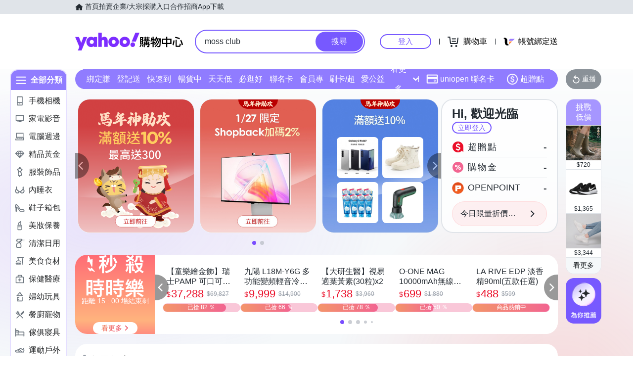

--- FILE ---
content_type: application/javascript; charset=utf-8
request_url: https://bw.scupio.com/ssp/initid.aspx?mode=L&cb=0.9991070967414906&mid=0
body_size: 248
content:
cb({'id':'CXL20260127205410677248'});